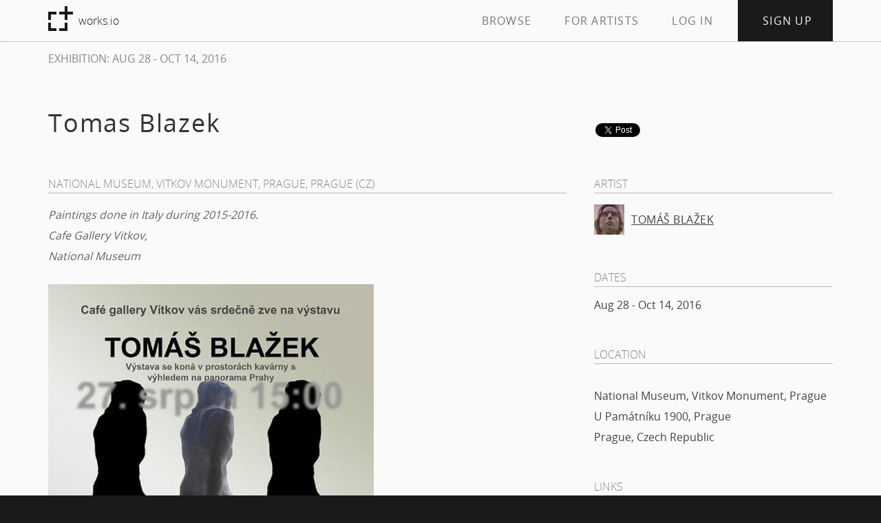

--- FILE ---
content_type: text/html; charset=utf-8
request_url: https://www.works.io/p/16200/tomas-blazek
body_size: 15207
content:
<!DOCTYPE html>
<html>
<head>
  <title>Tomas Blazek</title>
	<meta name="description" content="Exhibition Page by artist Tomáš Blažek.">
	<meta property="og:site_name" content="Works.io" />
	<meta property="og:title" content="Tomas Blazek" />
	<meta property="og:type" content="website" />
	<meta property="og:url" content="https://www.works.io/p/16200" />
	<meta property="og:description" content="Exhibition Page by artist Tomáš Blažek." />

	
	
	<meta name="viewport" content="width=device-width, initial-scale=1.0">
	<link rel="apple-touch-icon-precomposed" sizes="144x144" href="//de8jbirepub96.cloudfront.net/assets/ico/apple-touch-icon-144-precomposed-0a7934147867eb46ba68768ddf67a20a1e04f1127b8e3d0822ad35580da8f6e5.png">
<link rel="apple-touch-icon-precomposed" sizes="114x114" href="//de8jbirepub96.cloudfront.net/assets/ico/apple-touch-icon-114-precomposed-24df909cf98b4694091817032b86b3e992013b99d74c0f6c3b383f4890b419e9.png">
  <link rel="apple-touch-icon-precomposed" sizes="72x72" href="//de8jbirepub96.cloudfront.net/assets/ico/apple-touch-icon-72-precomposed-9c0fe29c94037a5f6b133147c4aa01f70a487e955accfb40639691b212e2e6b6.png">
                <link rel="apple-touch-icon-precomposed" href="//de8jbirepub96.cloudfront.net/assets/ico/apple-touch-icon-57-precomposed-4f8b8c7fb1267f72d0a08e53acc3e4731033296e7703197994c9c962cfc6e819.png">
															 <link rel="shortcut icon" href="//de8jbirepub96.cloudfront.net/assets/ico/favicon-cc578bc6cb3a186e130a5ca33fffd741f51e81c348736041034f2832e7ce2007.png">

  <link rel="stylesheet" media="all" href="//de8jbirepub96.cloudfront.net/assets/application-097a50be536c9d45f2f658de77f7963dbab81654fd7dbcd2a924c6557201cbe5.css" />
  
  <script src="//de8jbirepub96.cloudfront.net/assets/application-ae70dea8bb63b35af29bc1801925d25173872f88b55add2d764782a4e0011e24.js"></script>
  <meta name="csrf-param" content="authenticity_token" />
<meta name="csrf-token" content="5hw3ONgrLU5+aMQkzFDoZmurLIMLNew7wewqKh6HvwcJD7d/kihn/+5xKpTv4YkNp0+fj3IlRwjuhbZZDnfIgQ==" />
  
  <!--[if lt IE 9]>
<script src="https://html5shim.googlecode.com/svn/trunk/html5.js"></script>
<![endif]-->
	<!-- start Mixpanel --><script type="text/javascript">(function(e,b){if(!b.__SV){var a,f,i,g;window.mixpanel=b;a=e.createElement("script");a.type="text/javascript";a.async=!0;a.src=("https:"===e.location.protocol?"https:":"http:")+'//cdn.mxpnl.com/libs/mixpanel-2.2.min.js';f=e.getElementsByTagName("script")[0];f.parentNode.insertBefore(a,f);b._i=[];b.init=function(a,e,d){function f(b,h){var a=h.split(".");2==a.length&&(b=b[a[0]],h=a[1]);b[h]=function(){b.push([h].concat(Array.prototype.slice.call(arguments,0)))}}var c=b;"undefined"!==
typeof d?c=b[d]=[]:d="mixpanel";c.people=c.people||[];c.toString=function(b){var a="mixpanel";"mixpanel"!==d&&(a+="."+d);b||(a+=" (stub)");return a};c.people.toString=function(){return c.toString(1)+".people (stub)"};i="disable track track_pageview track_links track_forms register register_once alias unregister identify name_tag set_config people.set people.set_once people.increment people.append people.track_charge people.clear_charges people.delete_user".split(" ");for(g=0;g<i.length;g++)f(c,i[g]);
b._i.push([a,e,d])};b.__SV=1.2}})(document,window.mixpanel||[]);
mixpanel.init("1c0587fa362923b5f07ebe9d62dfb3c1");</script><!-- end Mixpanel -->

	<script>
  (function(i,s,o,g,r,a,m){i['GoogleAnalyticsObject']=r;i[r]=i[r]||function(){
  (i[r].q=i[r].q||[]).push(arguments)},i[r].l=1*new Date();a=s.createElement(o),
  m=s.getElementsByTagName(o)[0];a.async=1;a.src=g;m.parentNode.insertBefore(a,m)
  })(window,document,'script','//www.google-analytics.com/analytics.js','ga');

  ga('create', 'UA-38664501-1', 'works.io');
  ga('send', 'pageview');

</script>

</head>

<body >
	<div id="fb-root"></div>
	<script>(function(d, s, id) {
	  var js, fjs = d.getElementsByTagName(s)[0];
	  if (d.getElementById(id)) return;
	  js = d.createElement(s); js.id = id;
	  js.src = "//connect.facebook.net/en_US/sdk.js#xfbml=1&appId=211027689045068&version=v2.0";
	  fjs.parentNode.insertBefore(js, fjs);
	}(document, 'script', 'facebook-jssdk'));</script>


<div class="content-wrapper">
	<header>
			<nav class="navbar navbar-default nav-main" role="navigation">
				<div class="container">
					<div class="navbar-header">
						<button type="button" class="navbar-toggle" data-toggle="collapse" data-target="#works-navbar-collapse">
							<span class="sr-only">Toggle navigation</span>
							<span class="icon-bar"></span>
							<span class="icon-bar"></span>
							<span class="icon-bar"></span>
						</button>
						<ul class="list-unstyled nav-logo">
							<li><a class="works-logo-link" href="https://www.works.io/"><img alt="Works.io logo" src="//de8jbirepub96.cloudfront.net/assets/works-logo-11d99a743a844583232cb58b6be0df1e2c12c1447ea9ae4fe84d6f427e7bc0fe.png" width="36" height="36" /></a></li>
							<li><a href="https://www.works.io/">works.io</a></li>
						</ul>
					</div>
					<div class="collapse navbar-collapse" id="works-navbar-collapse">
						<ul class="nav navbar-nav navbar-right">
							<li class=""><a href="https://www.works.io/featured">BROWSE</a></li>
							<li class=""><a href="https://www.works.io/artist-portfolio">FOR ARTISTS</a></li>
							<li class=""><a href="https://www.works.io/login">LOG IN</a></li>
							<li class="btn-signup "><a href="https://www.works.io/signup">SIGN UP</a></li>
						</ul>
					</div>
				</div>
			</nav>
</header>

  
	
	
	
	<div class="container">
</div>

		<div class="container">
		<div class="page-type">Exhibition: Aug 28 - Oct 14, 2016</div>
		<div class="row">
			<div class="col-md-8">
				<div class="page-titles-box">
					<h1 class="page-title">Tomas Blazek</h1>
				</div>
			</div>
			<div class="col-md-4">
				<div class="page-column">
					<table>
						<tr>
							<td style="padding: 0 0 6px 0;" colspan="2">
								<div class="fb-like" data-href="https://www.works.io/p/16200" data-width="206" data-layout="button_count" data-action="like" data-show-faces="false" data-share="true"></div>
							</td>
						</tr>
						<tr>
							<td style="padding-right: 2px;">
								<div class="g-plus" data-action="share" data-annotation="bubble" data-href="https://www.works.io/p/16200"></div>
							</td>
							<td><a href="https://twitter.com/share" class="twitter-share-button" data-url="https://www.works.io/p/16200" data-text='Tomas Blazek - by Tomáš Blažek' data-via="works_io" data-hashtags="art">Tweet</a></td>
						</tr>
					</table>
				</div>
			</div>
		</div>
		<div class="row">
			<div class="col-md-8">
				<div class="page-content">
					<h2>NATIONAL MUSEUM, VITKOV MONUMENT, PRAGUE, PRAGUE (CZ)</h2>

					<div class="page-introduction">
						<p>Paintings done in Italy during 2015-2016.
<br />Cafe Gallery Vitkov, 
<br />National Museum</p>
					</div>

					<div id="documentation">
			<div class="work-image-wrapper page-image-wrapper">
			<img class="work-image img-responsive" alt="" src="//de8jbirepub96.cloudfront.net/documentations/images/000/162/583/medium/Plak_C3_A1t_20v_C3_BDstavy_202016_20A2_20typ_20E_20copy.jpg?1605784425" />
		</div>


</div>



					<br>
					<div class="review-section-description">
						
					</div>
				</div>
			</div>
			<div class="col-md-4">
				<div class="page-column">
					<h2>ARTIST</h2>
<ul class="list-unstyled page-users">
		<li>
			<a class="page-user-with-image" href="/tomas-blazek">
				<img alt="Tomáš Blažek" src="//de8jbirepub96.cloudfront.net/users/images/000/017/915/thumb/index.jpg?1605782121" width="44" height="44" />
				<div class="page-user-name upcase">TOMÁŠ BLAŽEK</div>
</a></li>
</ul>
<br>


					

					

					<h2>DATES</h2>

					<ul class="list-unstyled">
						<li>Aug 28 - Oct 14, 2016</li>
					</ul>
					<br>

						<h2>LOCATION</h2>
						<div class="row">
							<div class="col-xs-5 col-md-12">
									<div style="padding-bottom: 10px;">
										<a target="_blank" href="https://www.google.com/maps/preview#!q=U Památníku 1900, Prague, Prague, CZ"><img alt="" class="img-responsive" src="https://maps.google.com/maps/api/staticmap?size=320x80&amp;scale=2&amp;maptype=terrain&amp;sensor=false&amp;zoom=15&amp;markers=%2C" /></a>
									</div>
							</div>
							<div class="col-xs-7 col-md-12">
								<ul class="list-unstyled">
									<li>National Museum, Vitkov Monument, Prague</li>
									<li>U Památníku 1900, Prague</li>
									<li></li>
									<li>Prague, Czech Republic</li>
									<li></li>
								</ul>
							</div>
						</div>
						<br>

						<h2>LINKS</h2>
						<ul class="list-unstyled list-page-web-links">
								<li>
									<a class="page-link" target="_blank" href="https://www.nm.cz/navstivte-nas/objekty/narodni-pamatnik-na-vitkove">
										<span class="glyphicon glyphicon-globe"></span>www.nm.cz/navstivte-nas/objekty/narodni-pamatnik-na-vitkove
</a>								</li>
						</ul>
				</div>
			</div>
		</div>
	</div>

	<div class="container">
		<div class="row">
			
				<div class="col-sm-7">
	    		


				</div>
				<div class="col-sm-offset-1 col-sm-4">
					
				</div>
		</div>
	</div>
	
	
	<footer>
		<div class="container">
			<div class="hidden-xs">
				<br>
				<div class="row">
					<div class="col-sm-4">
						<nav>
							<ul class="nav-logo footer-nav-logo">
								<li><a class="works-logo-link" href="https://www.works.io/"><img alt="Works.io logo" src="//de8jbirepub96.cloudfront.net/assets/works-logo-white-ceec13a971cba1421ba1b3f3b00cc9361573defb2663fcd8c62fe4adca71101d.png" width="36" height="36" /></a></li>
								<li><a class="works-logo-link-white" href="https://www.works.io/">works.io</a></li>
							</ul>
							<p>Works.io is an artist driven platform. Show your art, document your career, and get connected.</p>
							<p>Love your works.</p>
							<ul>
								<li><a href="https://www.works.io/about">ABOUT US</a></li>
								<li><a href="mailto:info@works.io">info@works.io</a></li>
							</ul>
						</nav>
					</div>
					<div class="col-sm-8">
						<div class="row">
							<div class="col-sm-4 col-md-offset-1">
								<nav>
									<ul>
										<li class="footer-column-title">CONNECT &amp; SHARE</li>
										<li><a href="https://www.works.io/featured">FEATURED WORKS</a></li>
										<li><a href="/reviews">FEATURED ARTISTS</a></li>
										<li><a target="_blank" href="https://www.facebook.com/works.io">FACEBOOK</a></li>
										<li><a target="_blank" href="https://www.twitter.com/works_io">TWITTER</a></li>
										<li><a target="_blank" href="http://www.pinterest.com/worksio/">PINTEREST</a></li>
										<li><a href="mailto:?subject=Works.io%20-%20Portfolio%20and%20CV%20building%20site%20for%20Artists&amp;body=Free%20for%20artists:%20www.Works.io%20-%20a%20new%20standard%20for%20artist%20portfolios.">EMAIL A FRIEND</a></li>
									</ul>
								</nav>
							</div>
							<div class="col-sm-4">
								<nav>
									<ul>
										<li class="footer-column-title">PRODUCTS</li>
										<li><a href="https://www.works.io/artist-portfolio">ARTIST PORTFOLIO</a></li>
										<li><a href="https://www.works.io/artist-portfolio#features">Features</a></li>
										<li><a href="https://www.works.io/artist-portfolio#examples">Examples</a></li>
										<li><a href="https://www.works.io/artist-portfolio#pricing">Pricing</a></li>
										<li class="footer-column-last"><a href="https://www.works.io/signup">Sign up</a></li>
									</ul>
								</nav>
							</div>
							<div class="col-sm-4 col-md-3">
								<nav>
									<ul class="list-unstyled">
										<li class="footer-column-title">MEMBERS</li>
											<li class="footer-column-last"><a href="https://www.works.io/login">LOG IN</a></li>
										<li><a href="/terms-of-use">TERMS OF USE</a></li>
										<li><a href="/privacy-policy">PRIVACY POLICY</a></li>
									</ul>
								</nav>
							</div>
						</div>
					</div>
				</div>
			</div>

			<div class="visible-xs">
				<div class="row">
					<div class="col-xs-6">
						<nav>
							<ul class="nav-logo footer-nav-logo">
								<li><a class="works-logo-link" href="https://www.works.io/"><img alt="Works.io logo" src="//de8jbirepub96.cloudfront.net/assets/works-logo-white-ceec13a971cba1421ba1b3f3b00cc9361573defb2663fcd8c62fe4adca71101d.png" width="36" height="36" /></a></li>
								<li><a class="works-logo-link-white" href="https://www.works.io/">works.io</a></li>
							</ul>
						</nav>
					</div>
					<div class="col-xs-6">
						<nav>
							<ul>
								<li><a href="https://www.works.io/about">ABOUT US</a></li>
								<li><a href="mailto:info@works.io">info@works.io</a></li>
							</ul>
						</nav>
					</div>
				</div>
				<p>Works.io is an artist driven platform. Show your art, document your career, and get connected.</p>
				<p>Love your works.</p><br>
				<div class="row">
					<div class="col-xs-6">
						<nav>
							<ul>
								<li class="footer-column-title">CONNECT &amp; SHARE</li>
								<li><a href="https://www.works.io/featured">FEATURED WORKS</a></li>
								<li><a target="_blank" href="https://www.facebook.com/works.io">FACEBOOK</a></li>
								<li><a target="_blank" href="https://www.twitter.com/works_io">TWITTER</a></li>
								<li><a target="_blank" href="http://www.pinterest.com/worksio/">PINTEREST</a></li>
								<li><a href="mailto:?subject=Works.io%20-%20Portfolio%20and%20CV%20building%20site%20for%20Artists&amp;body=Free%20for%20artists:%20www.Works.io%20-%20a%20new%20standard%20for%20artist%20portfolios.">EMAIL A FRIEND</a></li>
							</ul>
						</nav>
					</div>
					<div class="col-xs-6">
						<nav>
							<ul>
								<li class="footer-column-title">PRODUCTS</li>
								<li><a href="https://www.works.io/artist-portfolio">ARTIST PORTFOLIO</a></li>
								<li><a href="https://www.works.io/artist-portfolio#features">Features</a></li>
								<li><a href="https://www.works.io/artist-portfolio#examples">Examples</a></li>
								<li><a href="https://www.works.io/artist-portfolio#pricing">Pricing</a></li>
								<li class="footer-column-last"><a href="https://www.works.io/signup">Sign up</a></li>

							</ul>
						</nav>
					</div>
				</div>

				<nav>
					<ul class="list-unstyled">
						<li class="footer-column-title">MEMBERS</li>
					</ul>
				</nav>
				<div class="row">
					<div class="col-xs-6">
						<nav class="footer-nav-list-no-title">
							<ul class="list-unstyled">
								<li><a href="/terms-of-use">TERMS OF USE</a></li>
								<li><a href="/privacy-policy">PRIVACY POLICY</a></li>
							</ul>
						<nav>
					</div>
					<div class="col-xs-6">
						<nav class="footer-nav-list-no-title">
							<ul class="list-unstyled">
									<li class="footer-column-last"><a href="https://www.works.io/login">LOG IN</a></li>
							</ul>
						</nav>
					</div>
				</div>
			</div>

		</div>
		<br>
		<div class="footer-footer text-center">
			<div class="container">
				<small><ul class="footer-nav-small">
					<li>© 2019 <a href="https://www.works.io/">Works.io</a> - All rights reserved.</li>
				</ul></small>
			</div>
		</div>
</footer>

</div>
	<script>
		window.twttr=(function(d,s,id){var t,js,fjs=d.getElementsByTagName(s)[0];if(d.getElementById(id)){return}js=d.createElement(s);js.id=id;js.src="https://platform.twitter.com/widgets.js";fjs.parentNode.insertBefore(js,fjs);return window.twttr||(t={_e:[],ready:function(f){t._e.push(f)}})}(document,"script","twitter-wjs"));
	</script>
	<script src="https://apis.google.com/js/platform.js" async defer></script>

</body>
</html>


--- FILE ---
content_type: text/html; charset=utf-8
request_url: https://accounts.google.com/o/oauth2/postmessageRelay?parent=https%3A%2F%2Fwww.works.io&jsh=m%3B%2F_%2Fscs%2Fabc-static%2F_%2Fjs%2Fk%3Dgapi.lb.en.2kN9-TZiXrM.O%2Fd%3D1%2Frs%3DAHpOoo_B4hu0FeWRuWHfxnZ3V0WubwN7Qw%2Fm%3D__features__
body_size: 165
content:
<!DOCTYPE html><html><head><title></title><meta http-equiv="content-type" content="text/html; charset=utf-8"><meta http-equiv="X-UA-Compatible" content="IE=edge"><meta name="viewport" content="width=device-width, initial-scale=1, minimum-scale=1, maximum-scale=1, user-scalable=0"><script src='https://ssl.gstatic.com/accounts/o/2580342461-postmessagerelay.js' nonce="BhWFwx1RTIiy3GRKXI2EKQ"></script></head><body><script type="text/javascript" src="https://apis.google.com/js/rpc:shindig_random.js?onload=init" nonce="BhWFwx1RTIiy3GRKXI2EKQ"></script></body></html>